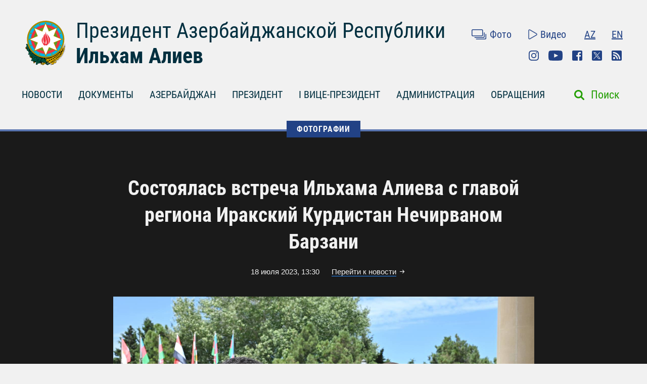

--- FILE ---
content_type: text/html; charset=UTF-8
request_url: https://president.az/ru/articles/view/60510/images/2
body_size: 6358
content:
<!DOCTYPE html>
<html lang="ru">
<head>
    <title>Состоялась встреча Ильхама Алиева с главой региона Иракский Курдистан Нечирваном Барзани &raquo; Официальный сайт президента Азербайджанской Республики</title>
    <meta content="IE=Edge,chrome=1" http-equiv="X-UA-Compatible"/>
    <meta charset="utf-8"/>
    <meta content="width=device-width, initial-scale=1.0" name="viewport"/>
    <link href="/manifest.json" rel="manifest"/>
    <meta content="https://static.president.az/assets/president-administration-cd9d828859c913129ca1bcc7618a9c73a4aebc5034302517f360bc44f964b10e.png" property="og:image"/>
    <link href="/favicon.ico" rel="icon" type="image/x-icon"/>
    <link rel="stylesheet" media="screen" href="https://static.president.az/assets/application-fc89c1ac0afecc2fc1476dc0392820d54f0289d89eb54c25ea19c2445ffe10f6.css"/>
    <link rel="stylesheet" media="screen" href="https://static.president.az/assets/fonts-adacd79b395fc2a70e9f3b0025bb4e627df0b9478f8d67e64794b52877f63dd4.css"/>
    <link rel="stylesheet" media="screen" href="https://static.president.az/assets/css/default.css?v=8"/>
        <style>
        .featured-twitter-feed iframe {
            position: absolute;
            left: 0;
            width: 100%;
            height: 100%;
            border: none;
        }
    </style>

</head>
<body>
<header class="main-header main-header--remove-pseudo">
    <div class="container">

        <div class="main-header_header">
            <div class="main-header_logo logo-ru">
                <a href="/ru"><img src="https://static.president.az/assets/svg/gerb-721e7548761107d59f6c0daa8d942f65b82dfa61030d0fe4b237f5b9bb436d18.svg" alt="logo"></a>
            </div>
            <div class="main-header_heading">
                <a class="title title-ru" href="/ru">Президент Азербайджанской Республики</a>
                <a class="name name-ru" href="/ru">Ильхам Алиев</a>
            </div>
            <div class="main-header_top-links">
                <div class="top-row">
                    <ul class="top-row_media">
                        <li class="top-row_items"><a class="top-row_media-link top-row--media-photos" href="/ru/photos">Фото</a></li>
                        <li class="top-row_items"><a class="top-row_media-link top-row--media-videos" href="/ru/videos">Видео</a></li>
                    </ul>
                    <ul class="top-row_lang">
                        <li class="top-row_lang-items"><a class="top-row_lang-link" href="/az/articles/view/60510/images/2">AZ</a></li><li class="top-row_lang-items"><a class="top-row_lang-link" href="/en/articles/view/60510/images/2">EN</a></li>                    </ul>
                </div>
                <div class="bottom-row">
                    <ul class="bottom-row_scn-list">
                        <li class="bottom-row_items"><a class="bottom-row_scn-link bottom-row--instagram" target="_blank" href="https://www.instagram.com/presidentaz/">Instagram</a></li><li class="bottom-row_items"><a class="bottom-row_scn-link bottom-row--youtube" target="_blank" href="https://www.youtube.com/user/presidentaz">Youtube</a></li><li class="bottom-row_items"><a class="bottom-row_scn-link bottom-row--facebook" target="_blank" href="https://www.facebook.com/PresidentIlhamAliyev">Facebook</a></li><li class="bottom-row_items"><a class="bottom-row_scn-link bottom-row--twitter" target="_blank" href="https://twitter.com/presidentaz">Twitter</a></li><li class="bottom-row_items"><a class="bottom-row_scn-link bottom-row--rss" target="_blank" href="/ru/rss">Rss</a></li>                    </ul>
                </div>
            </div>
        </div>

        <div class="nav-search-fixed">
            <nav class="main-header_navbar">
                <ul class="navbar_list">
                    <li class="main-header_logo">
                        <a href="/ru"><img src="https://static.president.az/assets/svg/gerb-721e7548761107d59f6c0daa8d942f65b82dfa61030d0fe4b237f5b9bb436d18.svg" alt="logo"></a>
                    </li>
                    <li class="navbar_items js-padding"><span class="drop-submenu"></span><a class="navbar_link" href="/ru/news">НОВОСТИ</a><ul class="submenu"><li class="submenu-i"><a href="/ru/news/category/meetings">Встречи</a></li><li class="submenu-i"><a href="/ru/news/category/events">Мероприятия</a></li><li class="submenu-i"><a href="/ru/news/category/visits">Визиты</a></li><li class="submenu-i"><a href="/ru/news/category/receptions">Приемы</a></li><li class="submenu-i"><a href="/ru/news/category/speeches">Выступления</a></li><li class="submenu-i"><a href="/ru/news/category/signing">Подписания</a></li><li class="submenu-i"><a href="/ru/news/category/press">Пресс-конференции</a></li><li class="submenu-i"><a href="/ru/news/category/interviews">Интервью</a></li><li class="submenu-i"><a href="/ru/news/category/press_info">Сообщения Пресс-Cлужбы</a></li></ul></li><li class="navbar_items js-padding"><span class="drop-submenu"></span><a class="navbar_link" href="/ru/documents">ДОКУМЕНТЫ</a><ul class="submenu"><li class="submenu-i"><a href="/ru/documents/category/letters">Письма</a></li><li class="submenu-i"><a href="/ru/documents/category/decrees">Указы</a></li><li class="submenu-i"><a href="/ru/documents/category/orders">Распоряжения</a></li><li class="submenu-i"><a href="/ru/documents/category/addresses">Обращения</a></li><li class="submenu-i"><a href="/ru/documents/category/statements">Заявления</a></li><li class="submenu-i"><a href="/ru/documents/category/laws">Законы</a></li></ul></li><li class="navbar_items js-padding"><span class="drop-submenu"></span><a class="navbar_link" href="/ru/regions">АЗЕРБАЙДЖАН</a><ul class="submenu"><li class="submenu-i"><a href="/ru/pages/view/azerbaijan/leader">Общенациональный лидер</a></li><li class="submenu-i"><a href="/ru/pages/view/azerbaijan/history">История</a></li><li class="submenu-i"><a href="/ru/regions">Территория</a></li><li class="submenu-i"><a href="/ru/pages/view/azerbaijan/population">Население</a></li><li class="submenu-i"><a href="/ru/pages/view/azerbaijan/constitution">Конституция</a></li><li class="submenu-i"><a href="/ru/pages/view/azerbaijan/symbols">Символы</a></li><li class="submenu-i"><a href="/ru/pages/view/azerbaijan/holidays">Праздники</a></li><li class="submenu-i"><a href="/ru/pages/view/azerbaijan/karabakh">Армяно-азербайджанский конфликт</a></li><li class="submenu-i"><a href="/ru/pages/view/azerbaijan/karabakh2">Отечественная война</a></li><li class="submenu-i"><a href="/ru/greatreturn">Великое возвращение</a></li><li class="submenu-i"><a href="/ru/pages/view/azerbaijan/memories">Кровная память</a></li><li class="submenu-i"><a href="/ru/pages/view/azerbaijan/contract">Энергетические проекты</a></li><li class="submenu-i"><a href="/ru/pages/view/azerbaijan/silkroad">Азербайджан – транспортный узел Евразии</a></li><li class="submenu-i"><a href="/ru/pages/view/azerbaijan/cop29">Председательство Азербайджана на COP29</a></li><li class="submenu-i"><a href="/ru/photos/azerbaijan">Фотоальбом</a></li><li class="submenu-i"><a href="/ru/videos/azerbaijan">Видео</a></li></ul></li><li class="navbar_items js-padding"><span class="drop-submenu"></span><a class="navbar_link" href="/ru/pages/view/president/biography">ПРЕЗИДЕНТ</a><ul class="submenu"><li class="submenu-i"><a href="/ru/pages/view/president/power">Президентская власть</a></li><li class="submenu-i"><a href="/ru/archive">Рабочий график</a></li><li class="submenu-i"><a href="/ru/pages/view/president/biography">Биография</a></li><li class="submenu-i"><a href="http://www.mehriban-aliyeva.az/" target="_blank">Первая Леди</a></li></ul></li><li class="navbar_items js-padding"><span class="drop-submenu"></span><a class="navbar_link" href="/ru/pages/view/first-vice-president/biography">I ВИЦЕ-ПРЕЗИДЕНТ</a><ul class="submenu"><li class="submenu-i"><a href="/ru/pages/view/first-vice-president/services">Секретариат Первого вице-президента</a></li><li class="submenu-i"><a href="/ru/pages/view/first-vice-president/biography">Биография</a></li><li class="submenu-i"><a href="/ru/first_vice_president_news">Новости</a></li><li class="submenu-i"><a href="/ru/first_vice_president_photos">Фотографии</a></li><li class="submenu-i"><a href="/ru/first_vice_president_videos">Видео</a></li><li class="submenu-i"><a href="/ru/first_vice_president_letters">Первому вице-президенту пишут</a></li></ul></li><li class="navbar_items js-padding"><span class="drop-submenu"></span><a class="navbar_link" href="/ru/administration">АДМИНИСТРАЦИЯ</a><ul class="submenu"><li class="submenu-i"><a href="/ru/pages/view/administration/head">Руководитель Администрации</a></li><li class="submenu-i"><a href="/ru/pages/view/administration/structure">Структура</a></li><li class="submenu-i"><a href="/ru/pages/view/administration/palace">Дворец Президента</a></li><li class="submenu-i"><a href="/ru/pages/view/administration/contacts">Контакты</a></li></ul></li><li class="navbar_items js-padding"><span class="drop-submenu"></span><a class="navbar_link" href="/ru/letters">ОБРАЩЕНИЯ</a><ul class="submenu"><li class="submenu-i"><a href="/ru/letters/rules">Написать письмо Президенту</a></li><li class="submenu-i"><a href="/ru/letters">Президенту пишут</a></li><li class="submenu-i"><a href="/ru/pages/view/letters/reception_days">Приемные дни в Центре приема граждан Администрации Президента</a></li><li class="submenu-i"><a href="/ru/appeals/new">Записаться на прием</a></li><li class="submenu-i"><a href="/ru/pages/view/letters/schedule_for_reception">График приема граждан руководителями центральных органов исполнительной власти в городах и районах</a></li></ul></li>                </ul>
            </nav>
        </div>

        <div class="nav-search">
            <nav class="main-header_navbar navbar-ru">
                <div id="hamburger"><span></span><span></span><span></span></div>
                <ul class="navbar_list">
                    <li class="mobile-search-field">
                        <form class="mobile_search-form" action="/ru/search" accept-charset="UTF-8" method="get">
                            <input type="search" name="q" value="" id="mobile_search-field" class="mobile_search-field" placeholder="Поиск"/>
                            <span class="mobile_search-icon"></span>
                        </form>
                    </li>

                    <li class="navbar_items js-padding"><span class="drop-submenu"></span><a class="navbar_link navbar_link-ru" href="/ru/news">НОВОСТИ</a><ul class="submenu"><li class="submenu-i"><a href="/ru/news/category/meetings">Встречи</a></li><li class="submenu-i"><a href="/ru/news/category/events">Мероприятия</a></li><li class="submenu-i"><a href="/ru/news/category/visits">Визиты</a></li><li class="submenu-i"><a href="/ru/news/category/receptions">Приемы</a></li><li class="submenu-i"><a href="/ru/news/category/speeches">Выступления</a></li><li class="submenu-i"><a href="/ru/news/category/signing">Подписания</a></li><li class="submenu-i"><a href="/ru/news/category/press">Пресс-конференции</a></li><li class="submenu-i"><a href="/ru/news/category/interviews">Интервью</a></li><li class="submenu-i"><a href="/ru/news/category/press_info">Сообщения Пресс-Cлужбы</a></li></ul></li><li class="navbar_items js-padding"><span class="drop-submenu"></span><a class="navbar_link navbar_link-ru" href="/ru/documents">ДОКУМЕНТЫ</a><ul class="submenu"><li class="submenu-i"><a href="/ru/documents/category/letters">Письма</a></li><li class="submenu-i"><a href="/ru/documents/category/decrees">Указы</a></li><li class="submenu-i"><a href="/ru/documents/category/orders">Распоряжения</a></li><li class="submenu-i"><a href="/ru/documents/category/addresses">Обращения</a></li><li class="submenu-i"><a href="/ru/documents/category/statements">Заявления</a></li><li class="submenu-i"><a href="/ru/documents/category/laws">Законы</a></li></ul></li><li class="navbar_items js-padding"><span class="drop-submenu"></span><a class="navbar_link navbar_link-ru" href="/ru/regions">АЗЕРБАЙДЖАН</a><ul class="submenu"><li class="submenu-i"><a href="/ru/pages/view/azerbaijan/leader">Общенациональный лидер</a></li><li class="submenu-i"><a href="/ru/pages/view/azerbaijan/history">История</a></li><li class="submenu-i"><a href="/ru/regions">Территория</a></li><li class="submenu-i"><a href="/ru/pages/view/azerbaijan/population">Население</a></li><li class="submenu-i"><a href="/ru/pages/view/azerbaijan/constitution">Конституция</a></li><li class="submenu-i"><a href="/ru/pages/view/azerbaijan/symbols">Символы</a></li><li class="submenu-i"><a href="/ru/pages/view/azerbaijan/holidays">Праздники</a></li><li class="submenu-i"><a href="/ru/pages/view/azerbaijan/karabakh">Армяно-азербайджанский конфликт</a></li><li class="submenu-i"><a href="/ru/pages/view/azerbaijan/karabakh2">Отечественная война</a></li><li class="submenu-i"><a href="/ru/greatreturn">Великое возвращение</a></li><li class="submenu-i"><a href="/ru/pages/view/azerbaijan/memories">Кровная память</a></li><li class="submenu-i"><a href="/ru/pages/view/azerbaijan/contract">Энергетические проекты</a></li><li class="submenu-i"><a href="/ru/pages/view/azerbaijan/silkroad">Азербайджан – транспортный узел Евразии</a></li><li class="submenu-i"><a href="/ru/pages/view/azerbaijan/cop29">Председательство Азербайджана на COP29</a></li><li class="submenu-i"><a href="/ru/photos/azerbaijan">Фотоальбом</a></li><li class="submenu-i"><a href="/ru/videos/azerbaijan">Видео</a></li></ul></li><li class="navbar_items js-padding"><span class="drop-submenu"></span><a class="navbar_link navbar_link-ru" href="/ru/pages/view/president/biography">ПРЕЗИДЕНТ</a><ul class="submenu"><li class="submenu-i"><a href="/ru/pages/view/president/power">Президентская власть</a></li><li class="submenu-i"><a href="/ru/archive">Рабочий график</a></li><li class="submenu-i"><a href="/ru/pages/view/president/biography">Биография</a></li><li class="submenu-i"><a href="http://www.mehriban-aliyeva.az/" target="_blank">Первая Леди</a></li></ul></li><li class="navbar_items js-padding"><span class="drop-submenu"></span><a class="navbar_link navbar_link-ru" href="/ru/pages/view/first-vice-president/biography">I ВИЦЕ-ПРЕЗИДЕНТ</a><ul class="submenu"><li class="submenu-i"><a href="/ru/pages/view/first-vice-president/services">Секретариат Первого вице-президента</a></li><li class="submenu-i"><a href="/ru/pages/view/first-vice-president/biography">Биография</a></li><li class="submenu-i"><a href="/ru/first_vice_president_news">Новости</a></li><li class="submenu-i"><a href="/ru/first_vice_president_photos">Фотографии</a></li><li class="submenu-i"><a href="/ru/first_vice_president_videos">Видео</a></li><li class="submenu-i"><a href="/ru/first_vice_president_letters">Первому вице-президенту пишут</a></li></ul></li><li class="navbar_items js-padding"><span class="drop-submenu"></span><a class="navbar_link navbar_link-ru" href="/ru/administration">АДМИНИСТРАЦИЯ</a><ul class="submenu"><li class="submenu-i"><a href="/ru/pages/view/administration/head">Руководитель Администрации</a></li><li class="submenu-i"><a href="/ru/pages/view/administration/structure">Структура</a></li><li class="submenu-i"><a href="/ru/pages/view/administration/palace">Дворец Президента</a></li><li class="submenu-i"><a href="/ru/pages/view/administration/contacts">Контакты</a></li></ul></li><li class="navbar_items js-padding"><span class="drop-submenu"></span><a class="navbar_link navbar_link-ru" href="/ru/letters">ОБРАЩЕНИЯ</a><ul class="submenu"><li class="submenu-i"><a href="/ru/letters/rules">Написать письмо Президенту</a></li><li class="submenu-i"><a href="/ru/letters">Президенту пишут</a></li><li class="submenu-i"><a href="/ru/pages/view/letters/reception_days">Приемные дни в Центре приема граждан Администрации Президента</a></li><li class="submenu-i"><a href="/ru/appeals/new">Записаться на прием</a></li><li class="submenu-i"><a href="/ru/pages/view/letters/schedule_for_reception">График приема граждан руководителями центральных органов исполнительной власти в городах и районах</a></li></ul></li>
                    <li class="mobile_nav-photo"><a href="/ru/photos">Фото</a></li>
                    <li class="mobile_nav-video"><a href="/ru/videos">Видео</a></li>
                    <li class="mobile_nav-lang"><a href="/az/articles/view/60510/images/2">Azerbaijani</a></li><li class="mobile_nav-lang"><a href="/en/articles/view/60510/images/2">In English</a></li>                    <li class="mobile_social-links">
                    <a class="mobile_scn instagram" target="_blank" href="https://www.instagram.com/presidentaz/">Instagram</a><a class="mobile_scn youtube" target="_blank" href="https://www.youtube.com/user/presidentaz">Youtube</a><a class="mobile_scn facebook" target="_blank" href="https://www.facebook.com/PresidentIlhamAliyev">Facebook</a><a class="mobile_scn twitter" target="_blank" href="https://twitter.com/presidentaz">Twitter</a><a class="mobile_scn rss" target="_blank" href="/ru/rss">Rss</a>                    </li>
                </ul>
            </nav>
            <form class="main-header_search-form" action="/ru/search" accept-charset="UTF-8" method="get">
                <input type="search" name="q" value="" id="search-field" class="search-field">
                <label class="search-label" for="search-field">Поиск</label>
            </form>
        </div>

        
    </div>
</header>
<div class="main-content_photos main-content_events">
    <div class="container">
        <div class="breadcrumbs">
            <ul class="breadcrumbs_list">
            
                <li class="breadcrumbs_item"><a class="breadcrumbs_link " href="/ru/photos">ФОТОГРАФИИ</a></li>
                            </ul>
        </div>

        <div class="photos_slider">
            <h1 class="slider_heading">Состоялась встреча Ильхама Алиева с главой региона Иракский Курдистан Нечирваном Барзани</h1>
            <div class="slider_date-link">
                <span class="slider_date">18 июля 2023, 13:30</span>
                <a class="slider_link" href="https://president.az/ru/articles/view/60510">Перейти к новости</a>
            </div>
                            <div class="slider_images fotorama" data-nav="thumbs" data-ratio="490/323" data-thumbheight="80" data-thumbwidth="119" data-width="100%">
                    <img src="https://static.president.az/upload/1960x1292/2023/07/18/1689673354_917040dc5c4046726377ad6bf17f2c73.jpg" alt="slider-photo"><img src="https://static.president.az/upload/1960x1292/2023/07/18/1689673355_1870815378f5b62ba2fccae63f2f1188.jpg" alt="slider-photo"><img src="https://static.president.az/upload/1960x1292/2023/07/18/1689673356_665b2d262cd78524494b84ab6d1b8182.jpg" alt="slider-photo"><img src="https://static.president.az/upload/1960x1292/2023/07/18/1689673357_c702d8675f1f02993aaeca6f46767082.jpg" alt="slider-photo">                </div>
                            <div class="slider_links">
                <a class="slider_scn slider--fb fb-xfbml-parse-ignore" href="https://www.facebook.com/sharer/sharer.php?u=https://president.az/ru/articles/view/60510/images" target="_blank"></a>
                <a class="slider_scn slider--twr" data-show-count="false" href="https://twitter.com/share?url=https://president.az/ru/articles/view/60510/images" target="_blank"></a>
                <a class="slider_scn slider--telegram" href="https://t.me/share/url?url=https://president.az/ru/articles/view/60510/images"></a>
                <a class="slider_scn slider--whatsapp" href="https://api.whatsapp.com/send?text=https://president.az/ru/articles/view/60510/images"></a>
                <a class="slider_scn slider--print" href="https://president.az/ru/articles/view/60510/print"></a>
            </div>
        </div>

        <div class="photos_gallery" id="js-gallery">
            <div class="gallery_row">
                    <div class="gallery_item">
                        <a class="gallery_link" href="/ru/articles/view/70571/images">
                            <div class="gallery_item-img">
                                <img src="https://static.president.az/upload/352x200/2025/11/12/da6364f79089164b4f70a77eb919886a_9253051.jpg" alt="Ильхам Алиев принял нового полномочного представителя Президента в Нахчыване и назначенных глав исполнительной власти ряда районов">
                            </div>
                            <p class="gallery_item-title">Ильхам Алиев принял нового полномочного представителя Президента в Нахчыване и назначенных глав исполнительной власти ряда районов</p>
                        </a>
                    </div>
                    
                    <div class="gallery_item">
                        <a class="gallery_link" href="/ru/articles/view/70570/images">
                            <div class="gallery_item-img">
                                <img src="https://static.president.az/upload/352x200/2025/11/12/29da95e7822cb03bfed5eaa5a1db20cb_6752799.jpg" alt="Ильхам Алиев принял делегацию китайской компании China Datang Corporation Ltd.">
                            </div>
                            <p class="gallery_item-title">Ильхам Алиев принял делегацию китайской компании China Datang Corporation Ltd.</p>
                        </a>
                    </div>
                    
                    <div class="gallery_item">
                        <a class="gallery_link" href="/ru/articles/view/70546/images">
                            <div class="gallery_item-img">
                                <img src="https://static.president.az/upload/352x200/2025/11/08/2ba9053cc4169c40cee4745f64a92995_3163250.jpg" alt="В Баку состоялся Военный парад, посвященный пятой годовщине Победы в Отечественной войне">
                            </div>
                            <p class="gallery_item-title">В Баку состоялся Военный парад, посвященный пятой годовщине Победы в Отечественной войне</p>
                        </a>
                    </div>
                    
                    <div class="gallery_item">
                        <a class="gallery_link" href="/ru/articles/view/70545/images">
                            <div class="gallery_item-img">
                                <img src="https://static.president.az/upload/352x200/2025/11/08/cbfc24a8d01696147b63d62d5582c12c_4892487.jpg" alt="Ильхам Алиев и первая леди Мехрибан Алиева посетили мемориал Победы в Баку и приняли участие в открытии Музея Победы">
                            </div>
                            <p class="gallery_item-title">Ильхам Алиев и первая леди Мехрибан Алиева посетили мемориал Победы в Баку и приняли участие в открытии Музея Победы</p>
                        </a>
                    </div>
                    </div><div class="gallery_row">
                    <div class="gallery_item">
                        <a class="gallery_link" href="/ru/articles/view/70544/images">
                            <div class="gallery_item-img">
                                <img src="https://static.president.az/upload/352x200/2025/11/08/b15ccad3f45f56e81cc6344107030a24_4624433.jpg" alt="Ильхам Алиев и первая леди Мехрибан Алиева по случаю пятой годовщины Победы в Отечественной войне посетили Шехидляр хиябаны">
                            </div>
                            <p class="gallery_item-title">Ильхам Алиев и первая леди Мехрибан Алиева по случаю пятой годовщины Победы в Отечественной войне посетили Шехидляр хиябаны</p>
                        </a>
                    </div>
                    
                    <div class="gallery_item">
                        <a class="gallery_link" href="/ru/articles/view/70543/images">
                            <div class="gallery_item-img">
                                <img src="https://static.president.az/upload/352x200/2025/11/08/3f35a61dec780296cf672e58160b126b_7983132.jpg" alt="Ильхам Алиев и первая леди Мехрибан Алиева посетили могилу Общенационального лидера Гейдара Алиева">
                            </div>
                            <p class="gallery_item-title">Ильхам Алиев и первая леди Мехрибан Алиева посетили могилу Общенационального лидера Гейдара Алиева</p>
                        </a>
                    </div>
                    
                    <div class="gallery_item">
                        <a class="gallery_link" href="/ru/articles/view/70541/images">
                            <div class="gallery_item-img">
                                <img src="https://static.president.az/upload/352x200/2025/11/07/f4732e0b8bf43c259e3520a98bd3f09f_4796352.jpg" alt="Состоялся совместный обед Президента Ильхама Алиева и Премьер-министра Пакистана">
                            </div>
                            <p class="gallery_item-title">Состоялся совместный обед Президента Ильхама Алиева и Премьер-министра Пакистана</p>
                        </a>
                    </div>
                    
                    <div class="gallery_item">
                        <a class="gallery_link" href="/ru/articles/view/70540/images">
                            <div class="gallery_item-img">
                                <img src="https://static.president.az/upload/352x200/2025/11/07/958dc563c9f22286fbf2800bd56b42ef_1856169.jpg" alt="Состоялась встреча Президента Ильхама Алиева с Премьер-министром Пакистана в узком составе">
                            </div>
                            <p class="gallery_item-title">Состоялась встреча Президента Ильхама Алиева с Премьер-министром Пакистана в узком составе</p>
                        </a>
                    </div>
                    </div><div class="gallery_row">
                    <div class="gallery_item">
                        <a class="gallery_link" href="/ru/articles/view/70521/images">
                            <div class="gallery_item-img">
                                <img src="https://static.president.az/upload/352x200/2025/11/07/d9324bb19948a4e07d8dd338d78180ee_9863257.jpg" alt="Ильхам Алиев принял делегацию во главе с заместителем премьер-министра Словакии">
                            </div>
                            <p class="gallery_item-title">Ильхам Алиев принял делегацию во главе с заместителем премьер-министра Словакии</p>
                        </a>
                    </div>
                    
                    <div class="gallery_item">
                        <a class="gallery_link" href="/ru/articles/view/70494/images">
                            <div class="gallery_item-img">
                                <img src="https://static.president.az/upload/352x200/2025/11/06/b6fbd2e1a134980a88bbbba97ba4fbf5_5824094.jpg" alt="Ильхам Алиев принял делегацию НАТО">
                            </div>
                            <p class="gallery_item-title">Ильхам Алиев принял делегацию НАТО</p>
                        </a>
                    </div>
                    
                    <div class="gallery_item">
                        <a class="gallery_link" href="/ru/articles/view/70480/images">
                            <div class="gallery_item-img">
                                <img src="https://static.president.az/upload/352x200/2025/11/05/ed8374d923d778ee48af0832d2fe88b6_7903661.jpg" alt="Ильхам Алиев принял делегацию руководящих лиц структур-членов Арабской координационной группы">
                            </div>
                            <p class="gallery_item-title">Ильхам Алиев принял делегацию руководящих лиц структур-членов Арабской координационной группы</p>
                        </a>
                    </div>
                    
                    <div class="gallery_item">
                        <a class="gallery_link" href="/ru/articles/view/70464/images">
                            <div class="gallery_item-img">
                                <img src="https://static.president.az/upload/352x200/2025/11/03/d4ce9e7378c301df8f22c9f46aa3a2a5_7834793.jpg" alt="Состоялось собрание, посвященное 80-летнему юбилею Национальной Академии наук Азербайджана">
                            </div>
                            <p class="gallery_item-title">Состоялось собрание, посвященное 80-летнему юбилею Национальной Академии наук Азербайджана</p>
                        </a>
                    </div>
                    </div>        </div>
        <div class="gallery_load-more-row"><a class="gallery_load-more-btn" id="js-load-more" href="/ru/articles/view/60510/images/3" data-title="Другие фотографии">Другие фотографии</a></div>
    </div>
</div>
<footer class="main-footer">
    <div class="container">
        <nav class="nav_list">

            
                        <div class="nav_columns">
                            <li class="nav_item">
                                <a class="nav_link" href="/ru/regions">АЗЕРБАЙДЖАН</a>
                                <ul class="submenu"><li class="submenu_item"><a class="submenu_link" href="/ru/pages/view/azerbaijan/leader">Общенациональный лидер</a></li><li class="submenu_item"><a class="submenu_link" href="/ru/pages/view/azerbaijan/history">История</a></li><li class="submenu_item"><a class="submenu_link" href="/ru/regions">Территория</a></li><li class="submenu_item"><a class="submenu_link" href="/ru/pages/view/azerbaijan/population">Население</a></li><li class="submenu_item"><a class="submenu_link" href="/ru/pages/view/azerbaijan/constitution">Конституция</a></li><li class="submenu_item"><a class="submenu_link" href="/ru/pages/view/azerbaijan/symbols">Символы</a></li><li class="submenu_item"><a class="submenu_link" href="/ru/pages/view/azerbaijan/holidays">Праздники</a></li><li class="submenu_item"><a class="submenu_link" href="/ru/pages/view/azerbaijan/karabakh">Армяно-азербайджанский конфликт</a></li><li class="submenu_item"><a class="submenu_link" href="/ru/pages/view/azerbaijan/karabakh2">Отечественная война</a></li><li class="submenu_item"><a class="submenu_link" href="/ru/greatreturn">Великое возвращение</a></li><li class="submenu_item"><a class="submenu_link" href="/ru/pages/view/azerbaijan/memories">Кровная память</a></li><li class="submenu_item"><a class="submenu_link" href="/ru/pages/view/azerbaijan/contract">Энергетические проекты</a></li><li class="submenu_item"><a class="submenu_link" href="/ru/pages/view/azerbaijan/silkroad">Азербайджан – транспортный узел Евразии</a></li><li class="submenu_item"><a class="submenu_link" href="/ru/pages/view/azerbaijan/cop29">Председательство Азербайджана на COP29</a></li><li class="submenu_item"><a class="submenu_link" href="/ru/photos/azerbaijan">Фотоальбом</a></li><li class="submenu_item"><a class="submenu_link" href="/ru/videos/azerbaijan">Видео</a></li></ul>                            </li>
                        </div>
                        
                        <div class="nav_columns">
                            <li class="nav_item">
                                <a class="nav_link" href="/ru/pages/view/president/biography">ПРЕЗИДЕНТ</a>
                                <ul class="submenu"><li class="submenu_item"><a class="submenu_link" href="/ru/pages/view/president/power">Президентская власть</a></li><li class="submenu_item"><a class="submenu_link" href="/ru/archive">Рабочий график</a></li><li class="submenu_item"><a class="submenu_link" href="/ru/pages/view/president/biography">Биография</a></li><li class="submenu_item"><a class="submenu_link" href="http://www.mehriban-aliyeva.az/">Первая Леди</a></li></ul>                            </li>
                        </div>
                        
                        <div class="nav_columns">
                            <li class="nav_item">
                                <a class="nav_link" href="/ru/pages/view/first-vice-president/biography">I ВИЦЕ-ПРЕЗИДЕНТ</a>
                                <ul class="submenu"><li class="submenu_item"><a class="submenu_link" href="/ru/pages/view/first-vice-president/services">Секретариат Первого вице-президента</a></li><li class="submenu_item"><a class="submenu_link" href="/ru/pages/view/first-vice-president/biography">Биография</a></li><li class="submenu_item"><a class="submenu_link" href="/ru/first_vice_president_news">Новости</a></li><li class="submenu_item"><a class="submenu_link" href="/ru/first_vice_president_photos">Фотографии</a></li><li class="submenu_item"><a class="submenu_link" href="/ru/first_vice_president_videos">Видео</a></li><li class="submenu_item"><a class="submenu_link" href="/ru/first_vice_president_letters">Первому вице-президенту пишут</a></li></ul>                            </li>
                        </div>
                        
                        <div class="nav_columns">
                            <li class="nav_item">
                                <a class="nav_link" href="/ru/administration">АДМИНИСТРАЦИЯ</a>
                                <ul class="submenu"><li class="submenu_item"><a class="submenu_link" href="/ru/pages/view/administration/head">Руководитель Администрации</a></li><li class="submenu_item"><a class="submenu_link" href="/ru/pages/view/administration/structure">Структура</a></li><li class="submenu_item"><a class="submenu_link" href="/ru/pages/view/administration/palace">Дворец Президента</a></li><li class="submenu_item"><a class="submenu_link" href="/ru/pages/view/administration/contacts">Контакты</a></li></ul>                            </li>
                        </div>
                        
                        <div class="nav_columns">
                            <li class="nav_item">
                                <a class="nav_link" href="/ru/letters">ОБРАЩЕНИЯ</a>
                                <ul class="submenu"><li class="submenu_item"><a class="submenu_link" href="/ru/letters/rules">Написать письмо Президенту</a></li><li class="submenu_item"><a class="submenu_link" href="/ru/letters">Президенту пишут</a></li><li class="submenu_item"><a class="submenu_link" href="/ru/pages/view/letters/reception_days">Приемные дни в Центре приема граждан Администрации Президента</a></li><li class="submenu_item"><a class="submenu_link" href="/ru/appeals/new">Записаться на прием</a></li><li class="submenu_item"><a class="submenu_link" href="/ru/pages/view/letters/schedule_for_reception">График приема граждан руководителями центральных органов исполнительной власти в городах и районах</a></li></ul>                                        <ul class="scn-list">
                                            <li class="scn-list_item"><a target="_blank" class="scn-list_link scn-list--instagram" href="https://www.instagram.com/presidentaz/">Instagram</a></li><li class="scn-list_item"><a target="_blank" class="scn-list_link scn-list--youtube" href="https://www.youtube.com/user/presidentaz">Youtube</a></li><li class="scn-list_item"><a target="_blank" class="scn-list_link scn-list--facebook" href="https://www.facebook.com/PresidentIlhamAliyev">Facebook</a></li><li class="scn-list_item"><a target="_blank" class="scn-list_link scn-list--twitter" href="https://twitter.com/presidentaz">Twitter</a></li><li class="scn-list_item"><a target="_blank" class="scn-list_link scn-list--rss" href="/ru/rss">Rss</a></li>                                        </ul>
                                                                    </li>
                        </div>
                                </nav>
    </div>
    <div class="bottom-row">
        <div class="container">
            <div class="pa-logo"><img src="https://static.president.az/assets/svg/footer-logo-93d172f1f9c7c242640fc1ccba1544f0b6aa75eec77f0f8c234eeae8a2a39659.svg" alt="logo">
            </div>
            <div class="copyright-info"><p>© 2010-2025 Официальный сайт Президента Азербайджанской Республики. Авторские права защищены.</p>
<p>Управление сайтом осуществляется службой пресс-секретаря Президента Азербайджанской Республики и отделом Администрации Президента Азербайджанской Республики по работе с неправительственными организациями и коммуникации </p></div>
            <div class="footer-links">
                <ul class="footer-links_list">
                    <li class="footer-links_item"><a class="footer-links_link" href="/ru/pages/view/site_info/faq">FAQ</a></li><li class="footer-links_item"><a class="footer-links_link" href="/ru/pages/view/site_info/about">О сайте</a></li><li class="footer-links_item"><a class="footer-links_link" href="http://archive.president.az">Архив материалов за 2007-2010 гг.</a></li>                </ul>
            </div>
        </div>
    </div>
</footer>

<script src="https://static.president.az/assets/js/jquery-3.6.0.min.js"></script>
<script src="https://static.president.az/assets/js/application-5482e96fde194d832d2f9b17e4cb0520acb5d0b206da7ddb8d46cbfc0d0ca22f.js?v=1"></script>

<!-- BEGIN PAGE LEVEL SCRIPTS -->
<script src="https://static.president.az/assets/js/pages/articles_list.js"></script><!-- Global site tag (gtag.js) - Google Analytics -->
<script async src="https://www.googletagmanager.com/gtag/js?id=UA-109829466-1"></script>
<script>
    window.dataLayer = window.dataLayer || [];
    function gtag(){dataLayer.push(arguments);}
    gtag('js', new Date());

    gtag('config', 'UA-109829466-1');
</script>
</body>
</html>

--- FILE ---
content_type: image/svg+xml
request_url: https://static.president.az/assets/svg/share-whatsapp-76e241fb043faabf4238789d4f7ae77a962089a85af8127bfc1681776a612b4e.svg
body_size: 1137
content:
<svg id="Layer_1" data-name="Layer 1" xmlns="http://www.w3.org/2000/svg" viewBox="0 0 512 512"><title>whatsapp-flat</title><path d="M0,256C0,114.62,114.62,0,256,0S512,114.63,512,256,397.37,512,256,512,0,397.38,0,256Z" fill="#009d00"/><path d="M158.62,353.9c1.1-4.24,2.05-7.92,3-11.58,3.22-11.77,6.52-23.49,9.58-35.3a8.63,8.63,0,0,0-.58-5.65c-29.88-56.95.94-125.86,63.64-140.6,56.93-13.36,108.11,25.08,117.46,76.47,9.72,53.62-25.34,104.52-78.52,113.83-21.14,3.66-41.35.56-60.64-8.85a9.86,9.86,0,0,0-6-.63C180.92,348,163.81,352.88,158.62,353.9Zm22.62-22.29c9.67-2.54,18.59-4.77,27.42-7.25a8,8,0,0,1,6.63.94C232,335,249.91,338.55,269,335.5c44.08-7.08,74.27-48.32,67.53-92.24a81,81,0,0,0-94.78-67.78c-54.55,10-83.52,70.82-56.39,119,3,5.34,3.83,9.73,1.81,15.4C184.82,316.72,183.33,323.84,181.24,331.61Z" fill="#fff" fill-rule="evenodd"/><path d="M281.62,301.8c-19-.68-49.16-15.65-69.85-51.59-7.34-12.76-6.28-27.33,4.48-37.32,3.64-3.4,8.2-2.56,12.47-1.85,1,.17,2.15,1.77,2.68,3,2.75,6.25,5.47,12.56,7.87,19,1.27,3.41-1.06,6.57-6,12.22-1.56,1.8-1.88,3.47-.66,5.53a66.2,66.2,0,0,0,33.69,28.93,4.07,4.07,0,0,0,5.13-1.38c7.75-9.47,8.54-12.22,12.62-10.29,19.62,9.41,21.14,9.78,21.23,12C306,296.53,290.8,302.47,281.62,301.8Z" fill="#fff" fill-rule="evenodd"/></svg>

--- FILE ---
content_type: application/javascript; charset=utf-8
request_url: https://static.president.az/assets/js/pages/articles_list.js
body_size: 417
content:
$(function(){
    $('body').on('click', '.gallery_load-more-btn', function(e){
        e.preventDefault();

        var _this = $(this),
            _title = _this.attr('data-title'),
            _href = _this.attr('href'),
            _container = $('#js-gallery');

        $.ajax({
            url: _href + '/json',
            method:"GET",
            dataType: "json",
        }).done(function(data) {
            if(data.more_link && data.list.length > 0){
                _container.append('<div class="gallery_row">');

                $.each(data.list, function (i, item){
                    _container.find('.gallery_row').last().append('<div class="gallery_item">'+
                                                                        '<a class="gallery_link" href="'+item.url+'">'+
                                                                            '<div class="gallery_item-img"><img src="'+item.picture+'"></div>'+
                                                                            '<p class="gallery_item-title">' + item.name + '</p>' +
                                                                        '</a>'+
                                                                    '</div>');

                    if((i+1)%4 == 0 && (i+1)<data.list.length){
                        _container.append('<div class="gallery_row">');
                    }
                });

                _container.append('<div class="gallery_load-more-row"><a class="gallery_load-more-btn" id="js-load-more" href="' + data.more_link + '" data-title="' + _title + '">' + _title + '</a></div>');
            }
        }).always(function() {
            _this.remove();
        });

    });
});